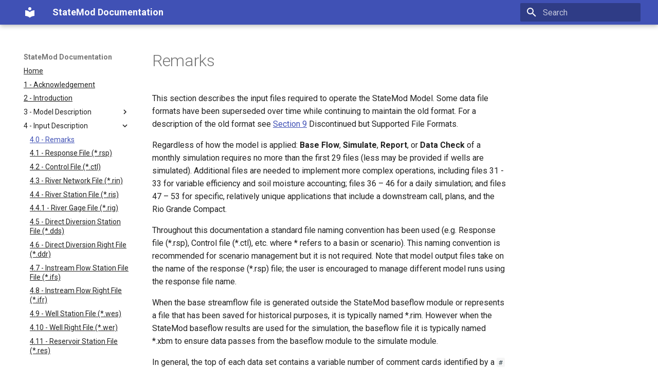

--- FILE ---
content_type: text/html
request_url: https://opencdss.state.co.us/statemod/latest/doc-user/InputDescription/40/
body_size: 70951
content:

<!doctype html>
<html lang="en" class="no-js">
  <head>
    
      <meta charset="utf-8">
      <meta name="viewport" content="width=device-width,initial-scale=1">
      
        <meta name="description" content="StateMod Documentation">
      
      
        <meta name="author" content="Colorado Department of Natural Resources">
      
      
      
        <link rel="prev" href="../../ModelDescription/39/">
      
      
        <link rel="next" href="../41/">
      
      <link rel="icon" href="../../images/DWR_icon.gif">
      <meta name="generator" content="mkdocs-1.4.2, mkdocs-material-9.1.6">
    
    
      
        <title>4.0 - Remarks - StateMod Documentation</title>
      
    
    
      <link rel="stylesheet" href="../../assets/stylesheets/main.ded33207.min.css">
      
        
        <link rel="stylesheet" href="../../assets/stylesheets/palette.a0c5b2b5.min.css">
      
      

    
    
    
      
        
        
        <link rel="preconnect" href="https://fonts.gstatic.com" crossorigin>
        <link rel="stylesheet" href="https://fonts.googleapis.com/css?family=Roboto:300,300i,400,400i,700,700i%7CRoboto+Mono:400,400i,700,700i&display=fallback">
        <style>:root{--md-text-font:"Roboto";--md-code-font:"Roboto Mono"}</style>
      
    
    
      <link rel="stylesheet" href="../../css/extra-material-theme.css">
    
    <script>__md_scope=new URL("../..",location),__md_hash=e=>[...e].reduce((e,_)=>(e<<5)-e+_.charCodeAt(0),0),__md_get=(e,_=localStorage,t=__md_scope)=>JSON.parse(_.getItem(t.pathname+"."+e)),__md_set=(e,_,t=localStorage,a=__md_scope)=>{try{t.setItem(a.pathname+"."+e,JSON.stringify(_))}catch(e){}}</script>
    
      
  


  
  


  <script id="__analytics">function __md_analytics(){function n(){dataLayer.push(arguments)}window.dataLayer=window.dataLayer||[],n("js",new Date),n("config","G-PTJLXFDPDL"),document.addEventListener("DOMContentLoaded",function(){document.forms.search&&document.forms.search.query.addEventListener("blur",function(){this.value&&n("event","search",{search_term:this.value})}),document$.subscribe(function(){var a=document.forms.feedback;if(void 0!==a)for(var e of a.querySelectorAll("[type=submit]"))e.addEventListener("click",function(e){e.preventDefault();var t=document.location.pathname,e=this.getAttribute("data-md-value");n("event","feedback",{page:t,data:e}),a.firstElementChild.disabled=!0;e=a.querySelector(".md-feedback__note [data-md-value='"+e+"']");e&&(e.hidden=!1)}),a.hidden=!1}),location$.subscribe(function(e){n("config","G-PTJLXFDPDL",{page_path:e.pathname})})});var e=document.createElement("script");e.async=!0,e.src="https://www.googletagmanager.com/gtag/js?id=G-PTJLXFDPDL",document.getElementById("__analytics").insertAdjacentElement("afterEnd",e)}</script>

  
    <script>"undefined"!=typeof __md_analytics&&__md_analytics()</script>
  

    
    
    
  </head>
  
  
    
    
    
    
    
    <body dir="ltr" data-md-color-scheme="default" data-md-color-primary="" data-md-color-accent="">
  
    
    
    <input class="md-toggle" data-md-toggle="drawer" type="checkbox" id="__drawer" autocomplete="off">
    <input class="md-toggle" data-md-toggle="search" type="checkbox" id="__search" autocomplete="off">
    <label class="md-overlay" for="__drawer"></label>
    <div data-md-component="skip">
      
        
        <a href="#remarks" class="md-skip">
          Skip to content
        </a>
      
    </div>
    <div data-md-component="announce">
      
    </div>
    
    
      

  

<header class="md-header md-header--shadow" data-md-component="header">
  <nav class="md-header__inner md-grid" aria-label="Header">
    <a href="../.." title="StateMod Documentation" class="md-header__button md-logo" aria-label="StateMod Documentation" data-md-component="logo">
      
  
  <svg xmlns="http://www.w3.org/2000/svg" viewBox="0 0 24 24"><path d="M12 8a3 3 0 0 0 3-3 3 3 0 0 0-3-3 3 3 0 0 0-3 3 3 3 0 0 0 3 3m0 3.54C9.64 9.35 6.5 8 3 8v11c3.5 0 6.64 1.35 9 3.54 2.36-2.19 5.5-3.54 9-3.54V8c-3.5 0-6.64 1.35-9 3.54Z"/></svg>

    </a>
    <label class="md-header__button md-icon" for="__drawer">
      <svg xmlns="http://www.w3.org/2000/svg" viewBox="0 0 24 24"><path d="M3 6h18v2H3V6m0 5h18v2H3v-2m0 5h18v2H3v-2Z"/></svg>
    </label>
    <div class="md-header__title" data-md-component="header-title">
      <div class="md-header__ellipsis">
        <div class="md-header__topic">
          <span class="md-ellipsis">
            StateMod Documentation
          </span>
        </div>
        <div class="md-header__topic" data-md-component="header-topic">
          <span class="md-ellipsis">
            
              4.0 - Remarks
            
          </span>
        </div>
      </div>
    </div>
    
    
    
      <label class="md-header__button md-icon" for="__search">
        <svg xmlns="http://www.w3.org/2000/svg" viewBox="0 0 24 24"><path d="M9.5 3A6.5 6.5 0 0 1 16 9.5c0 1.61-.59 3.09-1.56 4.23l.27.27h.79l5 5-1.5 1.5-5-5v-.79l-.27-.27A6.516 6.516 0 0 1 9.5 16 6.5 6.5 0 0 1 3 9.5 6.5 6.5 0 0 1 9.5 3m0 2C7 5 5 7 5 9.5S7 14 9.5 14 14 12 14 9.5 12 5 9.5 5Z"/></svg>
      </label>
      <div class="md-search" data-md-component="search" role="dialog">
  <label class="md-search__overlay" for="__search"></label>
  <div class="md-search__inner" role="search">
    <form class="md-search__form" name="search">
      <input type="text" class="md-search__input" name="query" aria-label="Search" placeholder="Search" autocapitalize="off" autocorrect="off" autocomplete="off" spellcheck="false" data-md-component="search-query" required>
      <label class="md-search__icon md-icon" for="__search">
        <svg xmlns="http://www.w3.org/2000/svg" viewBox="0 0 24 24"><path d="M9.5 3A6.5 6.5 0 0 1 16 9.5c0 1.61-.59 3.09-1.56 4.23l.27.27h.79l5 5-1.5 1.5-5-5v-.79l-.27-.27A6.516 6.516 0 0 1 9.5 16 6.5 6.5 0 0 1 3 9.5 6.5 6.5 0 0 1 9.5 3m0 2C7 5 5 7 5 9.5S7 14 9.5 14 14 12 14 9.5 12 5 9.5 5Z"/></svg>
        <svg xmlns="http://www.w3.org/2000/svg" viewBox="0 0 24 24"><path d="M20 11v2H8l5.5 5.5-1.42 1.42L4.16 12l7.92-7.92L13.5 5.5 8 11h12Z"/></svg>
      </label>
      <nav class="md-search__options" aria-label="Search">
        
        <button type="reset" class="md-search__icon md-icon" title="Clear" aria-label="Clear" tabindex="-1">
          <svg xmlns="http://www.w3.org/2000/svg" viewBox="0 0 24 24"><path d="M19 6.41 17.59 5 12 10.59 6.41 5 5 6.41 10.59 12 5 17.59 6.41 19 12 13.41 17.59 19 19 17.59 13.41 12 19 6.41Z"/></svg>
        </button>
      </nav>
      
    </form>
    <div class="md-search__output">
      <div class="md-search__scrollwrap" data-md-scrollfix>
        <div class="md-search-result" data-md-component="search-result">
          <div class="md-search-result__meta">
            Initializing search
          </div>
          <ol class="md-search-result__list" role="presentation"></ol>
        </div>
      </div>
    </div>
  </div>
</div>
    
    
  </nav>
  
</header>
    
    <div class="md-container" data-md-component="container">
      
      
        
          
        
      
      <main class="md-main" data-md-component="main">
        <div class="md-main__inner md-grid">
          
            
              
              <div class="md-sidebar md-sidebar--primary" data-md-component="sidebar" data-md-type="navigation" >
                <div class="md-sidebar__scrollwrap">
                  <div class="md-sidebar__inner">
                    


<nav class="md-nav md-nav--primary" aria-label="Navigation" data-md-level="0">
  <label class="md-nav__title" for="__drawer">
    <a href="../.." title="StateMod Documentation" class="md-nav__button md-logo" aria-label="StateMod Documentation" data-md-component="logo">
      
  
  <svg xmlns="http://www.w3.org/2000/svg" viewBox="0 0 24 24"><path d="M12 8a3 3 0 0 0 3-3 3 3 0 0 0-3-3 3 3 0 0 0-3 3 3 3 0 0 0 3 3m0 3.54C9.64 9.35 6.5 8 3 8v11c3.5 0 6.64 1.35 9 3.54 2.36-2.19 5.5-3.54 9-3.54V8c-3.5 0-6.64 1.35-9 3.54Z"/></svg>

    </a>
    StateMod Documentation
  </label>
  
  <ul class="md-nav__list" data-md-scrollfix>
    
      
      
      

  
  
  
    <li class="md-nav__item">
      <a href="../.." class="md-nav__link">
        Home
      </a>
    </li>
  

    
      
      
      

  
  
  
    <li class="md-nav__item">
      <a href="../../Acknowledgement/1/" class="md-nav__link">
        1 - Acknowledgement
      </a>
    </li>
  

    
      
      
      

  
  
  
    <li class="md-nav__item">
      <a href="../../Introduction/2/" class="md-nav__link">
        2 - Introduction
      </a>
    </li>
  

    
      
      
      

  
  
  
    
    <li class="md-nav__item md-nav__item--nested">
      
      
      
      
      <input class="md-nav__toggle md-toggle " type="checkbox" id="__nav_4" >
      
      
      
        <label class="md-nav__link" for="__nav_4" id="__nav_4_label" tabindex="0">
          3 - Model Description
          <span class="md-nav__icon md-icon"></span>
        </label>
      
      <nav class="md-nav" data-md-level="1" aria-labelledby="__nav_4_label" aria-expanded="false">
        <label class="md-nav__title" for="__nav_4">
          <span class="md-nav__icon md-icon"></span>
          3 - Model Description
        </label>
        <ul class="md-nav__list" data-md-scrollfix>
          
            
              
  
  
  
    <li class="md-nav__item">
      <a href="../../ModelDescription/31/" class="md-nav__link">
        3.1 - Stream Flow Allocation
      </a>
    </li>
  

            
          
            
              
  
  
  
    <li class="md-nav__item">
      <a href="../../ModelDescription/32/" class="md-nav__link">
        3.2 - System Operation
      </a>
    </li>
  

            
          
            
              
  
  
  
    <li class="md-nav__item">
      <a href="../../ModelDescription/33/" class="md-nav__link">
        3.3 - Model Application
      </a>
    </li>
  

            
          
            
              
  
  
  
    <li class="md-nav__item">
      <a href="../../ModelDescription/34/" class="md-nav__link">
        3.4 - Daily Operations
      </a>
    </li>
  

            
          
            
              
  
  
  
    <li class="md-nav__item">
      <a href="../../ModelDescription/35/" class="md-nav__link">
        3.5 - Variable Efficiency
      </a>
    </li>
  

            
          
            
              
  
  
  
    <li class="md-nav__item">
      <a href="../../ModelDescription/36/" class="md-nav__link">
        3.6 - Demands
      </a>
    </li>
  

            
          
            
              
  
  
  
    <li class="md-nav__item">
      <a href="../../ModelDescription/37/" class="md-nav__link">
        3.7 - Soil Moisture Accounting
      </a>
    </li>
  

            
          
            
              
  
  
  
    <li class="md-nav__item">
      <a href="../../ModelDescription/38/" class="md-nav__link">
        3.8 - Wells
      </a>
    </li>
  

            
          
            
              
  
  
  
    <li class="md-nav__item">
      <a href="../../ModelDescription/39/" class="md-nav__link">
        3.9 - Plans
      </a>
    </li>
  

            
          
        </ul>
      </nav>
    </li>
  

    
      
      
      

  
  
    
  
  
    
    <li class="md-nav__item md-nav__item--active md-nav__item--nested">
      
      
      
      
      <input class="md-nav__toggle md-toggle " type="checkbox" id="__nav_5" checked>
      
      
      
        <label class="md-nav__link" for="__nav_5" id="__nav_5_label" tabindex="0">
          4 - Input Description
          <span class="md-nav__icon md-icon"></span>
        </label>
      
      <nav class="md-nav" data-md-level="1" aria-labelledby="__nav_5_label" aria-expanded="true">
        <label class="md-nav__title" for="__nav_5">
          <span class="md-nav__icon md-icon"></span>
          4 - Input Description
        </label>
        <ul class="md-nav__list" data-md-scrollfix>
          
            
              
  
  
    
  
  
    <li class="md-nav__item md-nav__item--active">
      
      <input class="md-nav__toggle md-toggle" type="checkbox" id="__toc">
      
      
        
      
      
      <a href="./" class="md-nav__link md-nav__link--active">
        4.0 - Remarks
      </a>
      
    </li>
  

            
          
            
              
  
  
  
    <li class="md-nav__item">
      <a href="../41/" class="md-nav__link">
        4.1 - Response File (*.rsp)
      </a>
    </li>
  

            
          
            
              
  
  
  
    <li class="md-nav__item">
      <a href="../42/" class="md-nav__link">
        4.2 - Control File (*.ctl)
      </a>
    </li>
  

            
          
            
              
  
  
  
    <li class="md-nav__item">
      <a href="../43/" class="md-nav__link">
        4.3 - River Network File (*.rin)
      </a>
    </li>
  

            
          
            
              
  
  
  
    <li class="md-nav__item">
      <a href="../44/" class="md-nav__link">
        4.4 - River Station File (*.ris)
      </a>
    </li>
  

            
          
            
              
  
  
  
    <li class="md-nav__item">
      <a href="../44_1/" class="md-nav__link">
        4.4.1 - River Gage File (*.rig)
      </a>
    </li>
  

            
          
            
              
  
  
  
    <li class="md-nav__item">
      <a href="../45/" class="md-nav__link">
        4.5 - Direct Diversion Station File (*.dds)
      </a>
    </li>
  

            
          
            
              
  
  
  
    <li class="md-nav__item">
      <a href="../46/" class="md-nav__link">
        4.6 - Direct Diversion Right File (*.ddr)
      </a>
    </li>
  

            
          
            
              
  
  
  
    <li class="md-nav__item">
      <a href="../47/" class="md-nav__link">
        4.7 - Instream Flow Station File File (*.ifs)
      </a>
    </li>
  

            
          
            
              
  
  
  
    <li class="md-nav__item">
      <a href="../48/" class="md-nav__link">
        4.8 - Instream Flow Right File (*.ifr)
      </a>
    </li>
  

            
          
            
              
  
  
  
    <li class="md-nav__item">
      <a href="../49/" class="md-nav__link">
        4.9 - Well Station File (*.wes)
      </a>
    </li>
  

            
          
            
              
  
  
  
    <li class="md-nav__item">
      <a href="../410/" class="md-nav__link">
        4.10 - Well Right File (*.wer)
      </a>
    </li>
  

            
          
            
              
  
  
  
    <li class="md-nav__item">
      <a href="../411/" class="md-nav__link">
        4.11 - Reservoir Station File (*.res)
      </a>
    </li>
  

            
          
            
              
  
  
  
    <li class="md-nav__item">
      <a href="../412/" class="md-nav__link">
        4.12 - Reservoir Right File (*.rer)
      </a>
    </li>
  

            
          
            
              
  
  
  
    <li class="md-nav__item">
      <a href="../413/" class="md-nav__link">
        4.13 - Operational File (*.opr)
      </a>
    </li>
  

            
          
            
              
  
  
  
    <li class="md-nav__item">
      <a href="../4131/" class="md-nav__link">
        4.13.1 - Reservoir to Instream Flow
      </a>
    </li>
  

            
          
            
              
  
  
  
    <li class="md-nav__item">
      <a href="../4132/" class="md-nav__link">
        4.13.2 - Reservoir to a Direct Flow or Reservoir or Carrier
      </a>
    </li>
  

            
          
            
              
  
  
  
    <li class="md-nav__item">
      <a href="../4133/" class="md-nav__link">
        4.13.3 - Reservoir to a Carrier
      </a>
    </li>
  

            
          
            
              
  
  
  
    <li class="md-nav__item">
      <a href="../4134/" class="md-nav__link">
        4.13.4 Reservoir Exchange to a Direct Flow
      </a>
    </li>
  

            
          
            
              
  
  
  
    <li class="md-nav__item">
      <a href="../4135/" class="md-nav__link">
        4.13.5 Reservoir Exchange to Storage
      </a>
    </li>
  

            
          
            
              
  
  
  
    <li class="md-nav__item">
      <a href="../4136/" class="md-nav__link">
        4.13.6 Paper Exchange Between Reservoir Accounts (Bookover)
      </a>
    </li>
  

            
          
            
              
  
  
  
    <li class="md-nav__item">
      <a href="../4137/" class="md-nav__link">
        4.13.7 Reservoir to a Carrier by Exchange
      </a>
    </li>
  

            
          
            
              
  
  
  
    <li class="md-nav__item">
      <a href="../4138/" class="md-nav__link">
        4.13.8 Out-of-Priority Bookover
      </a>
    </li>
  

            
          
            
              
  
  
  
    <li class="md-nav__item">
      <a href="../4139/" class="md-nav__link">
        4.13.9 Release for Target Contents
      </a>
    </li>
  

            
          
            
              
  
  
  
    <li class="md-nav__item">
      <a href="../41310/" class="md-nav__link">
        4.13.10 General Reservoir Replacement
      </a>
    </li>
  

            
          
            
              
  
  
  
    <li class="md-nav__item">
      <a href="../41311/" class="md-nav__link">
        4.13.11 Carrier Right to a Ditch or Reservoir
      </a>
    </li>
  

            
          
            
              
  
  
  
    <li class="md-nav__item">
      <a href="../41312/" class="md-nav__link">
        4.13.12 Reoperate Water Rights
      </a>
    </li>
  

            
          
            
              
  
  
  
    <li class="md-nav__item">
      <a href="../41313/" class="md-nav__link">
        4.13.13 La Plata Compact (Index flow)
      </a>
    </li>
  

            
          
            
              
  
  
  
    <li class="md-nav__item">
      <a href="../41314/" class="md-nav__link">
        4.13.14 Carrier with Constrained Demand
      </a>
    </li>
  

            
          
            
              
  
  
  
    <li class="md-nav__item">
      <a href="../41315/" class="md-nav__link">
        4.13.15 Interruptible Supply
      </a>
    </li>
  

            
          
            
              
  
  
  
    <li class="md-nav__item">
      <a href="../41316/" class="md-nav__link">
        4.13.16 Direct Flow Storage
      </a>
    </li>
  

            
          
            
              
  
  
  
    <li class="md-nav__item">
      <a href="../41317/" class="md-nav__link">
        4.13.17 Rio Grande Compact - Rio Grande
      </a>
    </li>
  

            
          
            
              
  
  
  
    <li class="md-nav__item">
      <a href="../41318/" class="md-nav__link">
        4.13.18 Rio Grande Compact - Conejos River
      </a>
    </li>
  

            
          
            
              
  
  
  
    <li class="md-nav__item">
      <a href="../41319/" class="md-nav__link">
        4.13.19 Split Channel Operations
      </a>
    </li>
  

            
          
            
              
  
  
  
    <li class="md-nav__item">
      <a href="../41320/" class="md-nav__link">
        4.13.20 San Juan Reservoir RIP Operation
      </a>
    </li>
  

            
          
            
              
  
  
  
    <li class="md-nav__item">
      <a href="../41321/" class="md-nav__link">
        4.13.21 Wells with Sprinkler Use
      </a>
    </li>
  

            
          
            
              
  
  
  
    <li class="md-nav__item">
      <a href="../41322/" class="md-nav__link">
        4.13.22 Soil Moisture Use
      </a>
    </li>
  

            
          
            
              
  
  
  
    <li class="md-nav__item">
      <a href="../41323/" class="md-nav__link">
        4.13.23 Downstream Call
      </a>
    </li>
  

            
          
            
              
  
  
  
    <li class="md-nav__item">
      <a href="../41324/" class="md-nav__link">
        4.13.24 Direct Flow Exchange
      </a>
    </li>
  

            
          
            
              
  
  
  
    <li class="md-nav__item">
      <a href="../41325/" class="md-nav__link">
        4.13.25 Direct Flow Bypass
      </a>
    </li>
  

            
          
            
              
  
  
  
    <li class="md-nav__item">
      <a href="../41326/" class="md-nav__link">
        4.13.26 Changed Water Right
      </a>
    </li>
  

            
          
            
              
  
  
  
    <li class="md-nav__item">
      <a href="../41327/" class="md-nav__link">
        4.13.27 Plan or Reservoir Use Direct
      </a>
    </li>
  

            
          
            
              
  
  
  
    <li class="md-nav__item">
      <a href="../41328/" class="md-nav__link">
        4.13.28 Plan or Reservoir Use by Exchange
      </a>
    </li>
  

            
          
            
              
  
  
  
    <li class="md-nav__item">
      <a href="../41329/" class="md-nav__link">
        4.13.29 Plan Spill
      </a>
    </li>
  

            
          
            
              
  
  
  
    <li class="md-nav__item">
      <a href="../41330/" class="md-nav__link">
        4.13.30 Reservoir Rediversion
      </a>
    </li>
  

            
          
            
              
  
  
  
    <li class="md-nav__item">
      <a href="../41331/" class="md-nav__link">
        4.13.31 Carrier to a Ditch or Reservoir with Reuse
      </a>
    </li>
  

            
          
            
              
  
  
  
    <li class="md-nav__item">
      <a href="../41332/" class="md-nav__link">
        4.13.32 Reuse Plan to a User Direct
      </a>
    </li>
  

            
          
            
              
  
  
  
    <li class="md-nav__item">
      <a href="../41333/" class="md-nav__link">
        4.13.33 Reuse Plan to a User by Exchange
      </a>
    </li>
  

            
          
            
              
  
  
  
    <li class="md-nav__item">
      <a href="../41334/" class="md-nav__link">
        4.13.34 Bookover with Reuse
      </a>
    </li>
  

            
          
            
              
  
  
  
    <li class="md-nav__item">
      <a href="../41335/" class="md-nav__link">
        4.13.35 Import to a Plan
      </a>
    </li>
  

            
          
            
              
  
  
  
    <li class="md-nav__item">
      <a href="../41336/" class="md-nav__link">
        4.13.36 Seasonal (Daily) Water Right
      </a>
    </li>
  

            
          
            
              
  
  
  
    <li class="md-nav__item">
      <a href="../41337/" class="md-nav__link">
        4.13.37 Augmentation Well
      </a>
    </li>
  

            
          
            
              
  
  
  
    <li class="md-nav__item">
      <a href="../41338/" class="md-nav__link">
        4.13.38 Out-of-Priority Diversion
      </a>
    </li>
  

            
          
            
              
  
  
  
    <li class="md-nav__item">
      <a href="../41339/" class="md-nav__link">
        4.13.39 Alternate Point Diversion
      </a>
    </li>
  

            
          
            
              
  
  
  
    <li class="md-nav__item">
      <a href="../41340/" class="md-nav__link">
        4.13.40 South Platte Compact
      </a>
    </li>
  

            
          
            
              
  
  
  
    <li class="md-nav__item">
      <a href="../41341/" class="md-nav__link">
        4.13.41 Storage with Special Limits
      </a>
    </li>
  

            
          
            
              
  
  
  
    <li class="md-nav__item">
      <a href="../41342/" class="md-nav__link">
        4.13.42 Plan Reset
      </a>
    </li>
  

            
          
            
              
  
  
  
    <li class="md-nav__item">
      <a href="../41343/" class="md-nav__link">
        4.13.43 In-Priority Supply
      </a>
    </li>
  

            
          
            
              
  
  
  
    <li class="md-nav__item">
      <a href="../41344/" class="md-nav__link">
        4.13.44 Recharge Well
      </a>
    </li>
  

            
          
            
              
  
  
  
    <li class="md-nav__item">
      <a href="../41345/" class="md-nav__link">
        4.13.45 Carrier with Transit Loss
      </a>
    </li>
  

            
          
            
              
  
  
  
    <li class="md-nav__item">
      <a href="../41346/" class="md-nav__link">
        4.13.46 Multiple Ownership
      </a>
    </li>
  

            
          
            
              
  
  
  
    <li class="md-nav__item">
      <a href="../41347/" class="md-nav__link">
        4.13.47 Accounting Plan Limits
      </a>
    </li>
  

            
          
            
              
  
  
  
    <li class="md-nav__item">
      <a href="../41348/" class="md-nav__link">
        4.13.48 Plan or Reservoir Reuse to a Plan - Direct
      </a>
    </li>
  

            
          
            
              
  
  
  
    <li class="md-nav__item">
      <a href="../41349/" class="md-nav__link">
        4.13.49 Plan or Reservoir Reuse to a Plan – Exchange
      </a>
    </li>
  

            
          
            
              
  
  
  
    <li class="md-nav__item">
      <a href="../41350/" class="md-nav__link">
        4.13.50 South Platte Compact Storage
      </a>
    </li>
  

            
          
            
              
  
  
  
    <li class="md-nav__item">
      <a href="../41351/" class="md-nav__link">
        4.13.51 Operating Rule Examples
      </a>
    </li>
  

            
          
            
              
  
  
  
    <li class="md-nav__item">
      <a href="../414/" class="md-nav__link">
        4.14 Precipitation Data File (*.pra or *.prm)
      </a>
    </li>
  

            
          
            
              
  
  
  
    <li class="md-nav__item">
      <a href="../415/" class="md-nav__link">
        4.15 Evaporation Data File (*.eva or *.evm)
      </a>
    </li>
  

            
          
            
              
  
  
  
    <li class="md-nav__item">
      <a href="../416/" class="md-nav__link">
        4.16 Stream Flow File - Monthly (*.rim)
      </a>
    </li>
  

            
          
            
              
  
  
  
    <li class="md-nav__item">
      <a href="../417/" class="md-nav__link">
        4.17 Direct Flow Demand File - Monthly (*.ddm)
      </a>
    </li>
  

            
          
            
              
  
  
  
    <li class="md-nav__item">
      <a href="../418/" class="md-nav__link">
        4.18 Direct Flow Demand File - Annual (*.dda)
      </a>
    </li>
  

            
          
            
              
  
  
  
    <li class="md-nav__item">
      <a href="../419/" class="md-nav__link">
        4.19 Direct Flow Overwrite File - Monthly (*.ddo)
      </a>
    </li>
  

            
          
            
              
  
  
  
    <li class="md-nav__item">
      <a href="../420/" class="md-nav__link">
        4.20 Instream Flow Demand File - Monthly (*.ifm)
      </a>
    </li>
  

            
          
            
              
  
  
  
    <li class="md-nav__item">
      <a href="../421/" class="md-nav__link">
        4.21 Instream Flow Demand File - Annual (*.ifa)
      </a>
    </li>
  

            
          
            
              
  
  
  
    <li class="md-nav__item">
      <a href="../422/" class="md-nav__link">
        4.22 Well Demand - Monthly (*.wem)
      </a>
    </li>
  

            
          
            
              
  
  
  
    <li class="md-nav__item">
      <a href="../423/" class="md-nav__link">
        4.23 Delay Table File - Monthly (*.urm/*.dly)
      </a>
    </li>
  

            
          
            
              
  
  
  
    <li class="md-nav__item">
      <a href="../424/" class="md-nav__link">
        4.24 Reservoir Target Content File – Annual (*.tar)
      </a>
    </li>
  

            
          
            
              
  
  
  
    <li class="md-nav__item">
      <a href="../425/" class="md-nav__link">
        4.25 Historic Reservoir Content File - Monthly (*.eom)
      </a>
    </li>
  

            
          
            
              
  
  
  
    <li class="md-nav__item">
      <a href="../426/" class="md-nav__link">
        4.26 Base Flow File (*.rib)
      </a>
    </li>
  

            
          
            
              
  
  
  
    <li class="md-nav__item">
      <a href="../427/" class="md-nav__link">
        4.27 Historic Streamflow File - Monthly (*.rih)
      </a>
    </li>
  

            
          
            
              
  
  
  
    <li class="md-nav__item">
      <a href="../428/" class="md-nav__link">
        4.28 Historic Diversion File - Monthly (*.ddh)
      </a>
    </li>
  

            
          
            
              
  
  
  
    <li class="md-nav__item">
      <a href="../429/" class="md-nav__link">
        4.29 Historic Well Pumping File - Monthly (*.weh)
      </a>
    </li>
  

            
          
            
              
  
  
  
    <li class="md-nav__item">
      <a href="../430/" class="md-nav__link">
        4.30 San Juan Recovery Plan Sediment File (*.sjr)
      </a>
    </li>
  

            
          
            
              
  
  
  
    <li class="md-nav__item">
      <a href="../431/" class="md-nav__link">
        4.31 Irrigation Parameter Yearly Data File - Annual (*.ipy)
      </a>
    </li>
  

            
          
            
              
  
  
  
    <li class="md-nav__item">
      <a href="../432/" class="md-nav__link">
        4.32 Consumptive Water Requirement File - Monthly (*.ddc)
      </a>
    </li>
  

            
          
            
              
  
  
  
    <li class="md-nav__item">
      <a href="../433/" class="md-nav__link">
        4.33 Soil Moisture (StateCU Structure) File (*.str)
      </a>
    </li>
  

            
          
            
              
  
  
  
    <li class="md-nav__item">
      <a href="../434/" class="md-nav__link">
        4.34 Geographic Information File (*.gis)
      </a>
    </li>
  

            
          
            
              
  
  
  
    <li class="md-nav__item">
      <a href="../435/" class="md-nav__link">
        4.35 Output Request File (*.out)
      </a>
    </li>
  

            
          
            
              
  
  
  
    <li class="md-nav__item">
      <a href="../436/" class="md-nav__link">
        4.36 Streamflow File - Daily (*.rid)
      </a>
    </li>
  

            
          
            
              
  
  
  
    <li class="md-nav__item">
      <a href="../437/" class="md-nav__link">
        4.37 Direct Flow Demand File - Daily (*.ddd)
      </a>
    </li>
  

            
          
            
              
  
  
  
    <li class="md-nav__item">
      <a href="../438/" class="md-nav__link">
        4.38 Instream Flow Demand File - Daily (*.ifd)
      </a>
    </li>
  

            
          
            
              
  
  
  
    <li class="md-nav__item">
      <a href="../439/" class="md-nav__link">
        4.39 Well Demand File - Daily (*.wed)
      </a>
    </li>
  

            
          
            
              
  
  
  
    <li class="md-nav__item">
      <a href="../440/" class="md-nav__link">
        4.40 Reservoir Target Content File - Daily (*.tad)
      </a>
    </li>
  

            
          
            
              
  
  
  
    <li class="md-nav__item">
      <a href="../441/" class="md-nav__link">
        4.41 Irrigation Water Requirement File - Daily (*.ddx)
      </a>
    </li>
  

            
          
            
              
  
  
  
    <li class="md-nav__item">
      <a href="../442/" class="md-nav__link">
        4.42 Delay Table File - Daily (*.urd/*.dld)
      </a>
    </li>
  

            
          
            
              
  
  
  
    <li class="md-nav__item">
      <a href="../443/" class="md-nav__link">
        4.43 Historic Streamflow File - Daily (*.riy)
      </a>
    </li>
  

            
          
            
              
  
  
  
    <li class="md-nav__item">
      <a href="../444/" class="md-nav__link">
        4.44 Historic Diversion File - Daily (*.ddy)
      </a>
    </li>
  

            
          
            
              
  
  
  
    <li class="md-nav__item">
      <a href="../445/" class="md-nav__link">
        4.45 Historic Well Pumping File - Daily (*.wey)
      </a>
    </li>
  

            
          
            
              
  
  
  
    <li class="md-nav__item">
      <a href="../446/" class="md-nav__link">
        4.46 Historic Reservoir Content File - Daily (*.eoy)
      </a>
    </li>
  

            
          
            
              
  
  
  
    <li class="md-nav__item">
      <a href="../447/" class="md-nav__link">
        4.47 Downstream Call File (*.cal)
      </a>
    </li>
  

            
          
            
              
  
  
  
    <li class="md-nav__item">
      <a href="../448/" class="md-nav__link">
        4.48 Rio Grande Spill (*.xrg)
      </a>
    </li>
  

            
          
            
              
  
  
  
    <li class="md-nav__item">
      <a href="../449/" class="md-nav__link">
        4.49 Plan Data (*.pln)
      </a>
    </li>
  

            
          
            
              
  
  
  
    <li class="md-nav__item">
      <a href="../450/" class="md-nav__link">
        4.50 Augmentation Plan to Well Data (*.plw)
      </a>
    </li>
  

            
          
            
              
  
  
  
    <li class="md-nav__item">
      <a href="../451/" class="md-nav__link">
        4.51 Plan Return File (*.prf)
      </a>
    </li>
  

            
          
            
              
  
  
  
    <li class="md-nav__item">
      <a href="../452/" class="md-nav__link">
        4.52 Reservoir Return Flow File (*.rrf)
      </a>
    </li>
  

            
          
            
              
  
  
  
    <li class="md-nav__item">
      <a href="../453/" class="md-nav__link">
        4.53 Reach Data File (*.rch)
      </a>
    </li>
  

            
          
            
              
  
  
  
    <li class="md-nav__item">
      <a href="../454/" class="md-nav__link">
        4.54 Plan to Reservoir Recharge Data (*.plr)
      </a>
    </li>
  

            
          
        </ul>
      </nav>
    </li>
  

    
      
      
      

  
  
  
    
    <li class="md-nav__item md-nav__item--nested">
      
      
      
      
      <input class="md-nav__toggle md-toggle " type="checkbox" id="__nav_6" >
      
      
      
        <label class="md-nav__link" for="__nav_6" id="__nav_6_label" tabindex="0">
          5 - Output Description
          <span class="md-nav__icon md-icon"></span>
        </label>
      
      <nav class="md-nav" data-md-level="1" aria-labelledby="__nav_6_label" aria-expanded="false">
        <label class="md-nav__title" for="__nav_6">
          <span class="md-nav__icon md-icon"></span>
          5 - Output Description
        </label>
        <ul class="md-nav__list" data-md-scrollfix>
          
            
              
  
  
  
    <li class="md-nav__item">
      <a href="../../OutputDescription/50/" class="md-nav__link">
        5.0 - Remarks
      </a>
    </li>
  

            
          
            
              
  
  
  
    <li class="md-nav__item">
      <a href="../../OutputDescription/51/" class="md-nav__link">
        5.1 - Base Flow Module Output Files
      </a>
    </li>
  

            
          
            
              
  
  
  
    <li class="md-nav__item">
      <a href="../../OutputDescription/511/" class="md-nav__link">
        5.1.1 - Base Flow Information File (*.xbi)
      </a>
    </li>
  

            
          
            
              
  
  
  
    <li class="md-nav__item">
      <a href="../../OutputDescription/512/" class="md-nav__link">
        5.1.2 - Gaged Base Flow Estimate File (*.xbg)
      </a>
    </li>
  

            
          
            
              
  
  
  
    <li class="md-nav__item">
      <a href="../../OutputDescription/513/" class="md-nav__link">
        5.1.3 - Other Base Flow Files (*.xbm)
      </a>
    </li>
  

            
          
            
              
  
  
  
    <li class="md-nav__item">
      <a href="../../OutputDescription/52/" class="md-nav__link">
        5.2 - Simulate Module Output Files
      </a>
    </li>
  

            
          
            
              
  
  
  
    <li class="md-nav__item">
      <a href="../../OutputDescription/521/" class="md-nav__link">
        5.2.1 - Stream Summary File (*.xdd)
      </a>
    </li>
  

            
          
            
              
  
  
  
    <li class="md-nav__item">
      <a href="../../OutputDescription/522/" class="md-nav__link">
        5.2.2 - Reservoir Summary File (*.xre)
      </a>
    </li>
  

            
          
            
              
  
  
  
    <li class="md-nav__item">
      <a href="../../OutputDescription/523/" class="md-nav__link">
        5.2.3 - Well Summary File (*.xwe)
      </a>
    </li>
  

            
          
            
              
  
  
  
    <li class="md-nav__item">
      <a href="../../OutputDescription/524/" class="md-nav__link">
        5.2.4 - Structure Summary File (*.xss)
      </a>
    </li>
  

            
          
            
              
  
  
  
    <li class="md-nav__item">
      <a href="../../OutputDescription/525/" class="md-nav__link">
        5.2.5 - Operation Summary File (*.xop)
      </a>
    </li>
  

            
          
            
              
  
  
  
    <li class="md-nav__item">
      <a href="../../OutputDescription/526/" class="md-nav__link">
        5.2.6 - Log File (*.log)
      </a>
    </li>
  

            
          
            
              
  
  
  
    <li class="md-nav__item">
      <a href="../../OutputDescription/527/" class="md-nav__link">
        5.2.7 - Check File (*.chk)
      </a>
    </li>
  

            
          
            
              
  
  
  
    <li class="md-nav__item">
      <a href="../../OutputDescription/528/" class="md-nav__link">
        5.2.8 - Replacement Reservoir File (*.xrp)
      </a>
    </li>
  

            
          
            
              
  
  
  
    <li class="md-nav__item">
      <a href="../../OutputDescription/529/" class="md-nav__link">
        5.2.9 - Plan Summary File (*.xpl)
      </a>
    </li>
  

            
          
            
              
  
  
  
    <li class="md-nav__item">
      <a href="../../OutputDescription/5291/" class="md-nav__link">
        5.2.9.1 - Term and Condition Plan (type 1)
      </a>
    </li>
  

            
          
            
              
  
  
  
    <li class="md-nav__item">
      <a href="../../OutputDescription/5292/" class="md-nav__link">
        5.2.9.2 - Well Augmentation Plan (type 2 and 10)
      </a>
    </li>
  

            
          
            
              
  
  
  
    <li class="md-nav__item">
      <a href="../../OutputDescription/5293/" class="md-nav__link">
        5.2.9.3 - Reservoir Reuse Plan (type 3)
      </a>
    </li>
  

            
          
            
              
  
  
  
    <li class="md-nav__item">
      <a href="../../OutputDescription/5294/" class="md-nav__link">
        5.2.9.4 - Non Reservoir Reuse Plan (type 4)
      </a>
    </li>
  

            
          
            
              
  
  
  
    <li class="md-nav__item">
      <a href="../../OutputDescription/5295/" class="md-nav__link">
        5.2.9.5 - Out-of-Priority Plan (type 9)
      </a>
    </li>
  

            
          
            
              
  
  
  
    <li class="md-nav__item">
      <a href="../../OutputDescription/5296/" class="md-nav__link">
        5.2.9.6 - Accounting Plan (type 11)
      </a>
    </li>
  

            
          
            
              
  
  
  
    <li class="md-nav__item">
      <a href="../../OutputDescription/5297/" class="md-nav__link">
        5.2.9.7 - Release Limit Plan (type 12)
      </a>
    </li>
  

            
          
            
              
  
  
  
    <li class="md-nav__item">
      <a href="../../OutputDescription/5298/" class="md-nav__link">
        5.2.9.8 - Changed Water Right Plan (type 13)
      </a>
    </li>
  

            
          
            
              
  
  
  
    <li class="md-nav__item">
      <a href="../../OutputDescription/5210/" class="md-nav__link">
        5.2.10 - Other Simulation Files (*.xir), (*.xdy), (*.xry), (*.xwy), (*.xpl)
      </a>
    </li>
  

            
          
            
              
  
  
  
    <li class="md-nav__item">
      <a href="../../OutputDescription/53/" class="md-nav__link">
        5.3 - Report Module Output Files
      </a>
    </li>
  

            
          
            
              
  
  
  
    <li class="md-nav__item">
      <a href="../../OutputDescription/531/" class="md-nav__link">
        5.3.1 - Basin Water Balance (*.xwb)
      </a>
    </li>
  

            
          
            
              
  
  
  
    <li class="md-nav__item">
      <a href="../../OutputDescription/532/" class="md-nav__link">
        5.3.2 - Water Right Report (*.xwr)
      </a>
    </li>
  

            
          
            
              
  
  
  
    <li class="md-nav__item">
      <a href="../../OutputDescription/533/" class="md-nav__link">
        5.3.3 - Additional Output Reports
      </a>
    </li>
  

            
          
            
              
  
  
  
    <li class="md-nav__item">
      <a href="../../OutputDescription/54/" class="md-nav__link">
        5.4 - Data Check Output Files
      </a>
    </li>
  

            
          
            
              
  
  
  
    <li class="md-nav__item">
      <a href="../../OutputDescription/55/" class="md-nav__link">
        5.5 - Binary Output Files
      </a>
    </li>
  

            
          
            
              
  
  
  
    <li class="md-nav__item">
      <a href="../../OutputDescription/551/" class="md-nav__link">
        5.5.1 - Monthly Binary Direct Diversion File (*.b43)
      </a>
    </li>
  

            
          
            
              
  
  
  
    <li class="md-nav__item">
      <a href="../../OutputDescription/552/" class="md-nav__link">
        5.5.2 - Monthly Binary Reservoir File (*.b44)
      </a>
    </li>
  

            
          
            
              
  
  
  
    <li class="md-nav__item">
      <a href="../../OutputDescription/553/" class="md-nav__link">
        5.5.3 - Monthly Binary Well File (*.b42)
      </a>
    </li>
  

            
          
            
              
  
  
  
    <li class="md-nav__item">
      <a href="../../OutputDescription/554/" class="md-nav__link">
        5.5.4 - Daily Binary Direct Diversion File (*.b49)
      </a>
    </li>
  

            
          
            
              
  
  
  
    <li class="md-nav__item">
      <a href="../../OutputDescription/555/" class="md-nav__link">
        5.5.5 - Daily Binary Reservoir File (*.b50)
      </a>
    </li>
  

            
          
            
              
  
  
  
    <li class="md-nav__item">
      <a href="../../OutputDescription/556/" class="md-nav__link">
        5.5.6 - Daily Binary Well File (*.b65)
      </a>
    </li>
  

            
          
            
              
  
  
  
    <li class="md-nav__item">
      <a href="../../OutputDescription/56/" class="md-nav__link">
        5.6 - Additional Reporting Options
      </a>
    </li>
  

            
          
            
              
  
  
  
    <li class="md-nav__item">
      <a href="../../OutputDescription/561/" class="md-nav__link">
        5.6.1 - Reach Reporting
      </a>
    </li>
  

            
          
            
              
  
  
  
    <li class="md-nav__item">
      <a href="../../OutputDescription/562/" class="md-nav__link">
        5.6.2 - Detailed Call Data
      </a>
    </li>
  

            
          
            
              
  
  
  
    <li class="md-nav__item">
      <a href="../../OutputDescription/563/" class="md-nav__link">
        5.6.3 - Call (Control) Reporting
      </a>
    </li>
  

            
          
        </ul>
      </nav>
    </li>
  

    
      
      
      

  
  
  
    <li class="md-nav__item">
      <a href="../../ModelOperation/6/" class="md-nav__link">
        6 - Model Operation
      </a>
    </li>
  

    
      
      
      

  
  
  
    
    <li class="md-nav__item md-nav__item--nested">
      
      
      
      
      <input class="md-nav__toggle md-toggle " type="checkbox" id="__nav_8" >
      
      
      
        <label class="md-nav__link" for="__nav_8" id="__nav_8_label" tabindex="0">
          7 - Standard Modeling Procedures
          <span class="md-nav__icon md-icon"></span>
        </label>
      
      <nav class="md-nav" data-md-level="1" aria-labelledby="__nav_8_label" aria-expanded="false">
        <label class="md-nav__title" for="__nav_8">
          <span class="md-nav__icon md-icon"></span>
          7 - Standard Modeling Procedures
        </label>
        <ul class="md-nav__list" data-md-scrollfix>
          
            
              
  
  
  
    <li class="md-nav__item">
      <a href="../../StandardModelingProcedures/71/" class="md-nav__link">
        7.1 - Running the Model
      </a>
    </li>
  

            
          
            
              
  
  
  
    <li class="md-nav__item">
      <a href="../../StandardModelingProcedures/71_1/" class="md-nav__link">
        7.1.1 - Abnormal Model Termination
      </a>
    </li>
  

            
          
            
              
  
  
  
    <li class="md-nav__item">
      <a href="../../StandardModelingProcedures/72/" class="md-nav__link">
        7.2 - Creating Natural Flows at Gages and Ungaged Locations
      </a>
    </li>
  

            
          
            
              
  
  
  
    <li class="md-nav__item">
      <a href="../../StandardModelingProcedures/721/" class="md-nav__link">
        7.2.1 - Natural Flows with Recharge
      </a>
    </li>
  

            
          
            
              
  
  
  
    <li class="md-nav__item">
      <a href="../../StandardModelingProcedures/722/" class="md-nav__link">
        7.2.2 - How to Check for Natural Flow Issues
      </a>
    </li>
  

            
          
            
              
  
  
  
    <li class="md-nav__item">
      <a href="../../StandardModelingProcedures/73/" class="md-nav__link">
        7.3 - How to Simulate Soil Moisture Accounting and Variable Efficiency
      </a>
    </li>
  

            
          
            
              
  
  
  
    <li class="md-nav__item">
      <a href="../../StandardModelingProcedures/731/" class="md-nav__link">
        7.3.1 - Soil Moisture Implementation
      </a>
    </li>
  

            
          
            
              
  
  
  
    <li class="md-nav__item">
      <a href="../../StandardModelingProcedures/732/" class="md-nav__link">
        7.3.2 - Variable Efficiency
      </a>
    </li>
  

            
          
            
              
  
  
  
    <li class="md-nav__item">
      <a href="../../StandardModelingProcedures/74/" class="md-nav__link">
        7.4 - How to Add or Change Modeled Input Data
      </a>
    </li>
  

            
          
            
              
  
  
  
    <li class="md-nav__item">
      <a href="../../StandardModelingProcedures/741/" class="md-nav__link">
        7.4.1 - Change the Period of Record
      </a>
    </li>
  

            
          
            
              
  
  
  
    <li class="md-nav__item">
      <a href="../../StandardModelingProcedures/742/" class="md-nav__link">
        7.4.2 - Add a Diversion Structure
      </a>
    </li>
  

            
          
            
              
  
  
  
    <li class="md-nav__item">
      <a href="../../StandardModelingProcedures/743/" class="md-nav__link">
        7.4.3 - Add a Reservoir
      </a>
    </li>
  

            
          
            
              
  
  
  
    <li class="md-nav__item">
      <a href="../../StandardModelingProcedures/744/" class="md-nav__link">
        7.4.4 - Add an Instream Flow Reach
      </a>
    </li>
  

            
          
            
              
  
  
  
    <li class="md-nav__item">
      <a href="../../StandardModelingProcedures/745/" class="md-nav__link">
        7.4.5 - Add/Change a Water Right Priority or Amount
      </a>
    </li>
  

            
          
            
              
  
  
  
    <li class="md-nav__item">
      <a href="../../StandardModelingProcedures/746/" class="md-nav__link">
        7.4.6 - Add/Change a Demand
      </a>
    </li>
  

            
          
            
              
  
  
  
    <li class="md-nav__item">
      <a href="../../StandardModelingProcedures/747/" class="md-nav__link">
        7.4.7 - Demand Considerations
      </a>
    </li>
  

            
          
            
              
  
  
  
    <li class="md-nav__item">
      <a href="../../StandardModelingProcedures/75/" class="md-nav__link">
        7.5 - How to Model Reservoir Operations
      </a>
    </li>
  

            
          
            
              
  
  
  
    <li class="md-nav__item">
      <a href="../../StandardModelingProcedures/751/" class="md-nav__link">
        7.5.1 - Distribution of Reservoir Water Rights to Accounts
      </a>
    </li>
  

            
          
            
              
  
  
  
    <li class="md-nav__item">
      <a href="../../StandardModelingProcedures/752/" class="md-nav__link">
        7.5.2 - Reservoir Release Operations
      </a>
    </li>
  

            
          
            
              
  
  
  
    <li class="md-nav__item">
      <a href="../../StandardModelingProcedures/753/" class="md-nav__link">
        7.5.3 - General Replacement Reservoir Operations
      </a>
    </li>
  

            
          
            
              
  
  
  
    <li class="md-nav__item">
      <a href="../../StandardModelingProcedures/754/" class="md-nav__link">
        7.5.4 - Re-distribute Reservoir Contents
      </a>
    </li>
  

            
          
            
              
  
  
  
    <li class="md-nav__item">
      <a href="../../StandardModelingProcedures/755/" class="md-nav__link">
        7.5.5 - Reservoir Evaporation
      </a>
    </li>
  

            
          
            
              
  
  
  
    <li class="md-nav__item">
      <a href="../../StandardModelingProcedures/756/" class="md-nav__link">
        7.5.6 - Reservoir Spills
      </a>
    </li>
  

            
          
            
              
  
  
  
    <li class="md-nav__item">
      <a href="../../StandardModelingProcedures/757/" class="md-nav__link">
        7.5.7 - Reservoir Operations Troubleshooting
      </a>
    </li>
  

            
          
            
              
  
  
  
    <li class="md-nav__item">
      <a href="../../StandardModelingProcedures/76/" class="md-nav__link">
        7.6 - How to Model Off-Channel Reservoir Systems
      </a>
    </li>
  

            
          
            
              
  
  
  
    <li class="md-nav__item">
      <a href="../../StandardModelingProcedures/77/" class="md-nav__link">
        7.7 - How to Model Well Operations
      </a>
    </li>
  

            
          
            
              
  
  
  
    <li class="md-nav__item">
      <a href="../../StandardModelingProcedures/771/" class="md-nav__link">
        7.7.1 - Add Supplemental Wells
      </a>
    </li>
  

            
          
            
              
  
  
  
    <li class="md-nav__item">
      <a href="../../StandardModelingProcedures/772/" class="md-nav__link">
        7.7.2 - Add Groundwater Only Aggregate Structures
      </a>
    </li>
  

            
          
            
              
  
  
  
    <li class="md-nav__item">
      <a href="../../StandardModelingProcedures/773/" class="md-nav__link">
        7.7.3 - Well Operational Considerations
      </a>
    </li>
  

            
          
            
              
  
  
  
    <li class="md-nav__item">
      <a href="../../StandardModelingProcedures/774/" class="md-nav__link">
        7.7.4 - How to Implement the Maximum or Mutual Supply Approaches
      </a>
    </li>
  

            
          
            
              
  
  
  
    <li class="md-nav__item">
      <a href="../../StandardModelingProcedures/78/" class="md-nav__link">
        7.8 - How to Model Plan Structures and Operations
      </a>
    </li>
  

            
          
            
              
  
  
  
    <li class="md-nav__item">
      <a href="../../StandardModelingProcedures/79/" class="md-nav__link">
        7.9 - How to Model a Release Limit Plan
      </a>
    </li>
  

            
          
            
              
  
  
  
    <li class="md-nav__item">
      <a href="../../StandardModelingProcedures/710/" class="md-nav__link">
        7.10 - How to Model Augmentation Plans
      </a>
    </li>
  

            
          
            
              
  
  
  
    <li class="md-nav__item">
      <a href="../../StandardModelingProcedures/7101/" class="md-nav__link">
        7.10.1 - Augmentation Plan Structure
      </a>
    </li>
  

            
          
            
              
  
  
  
    <li class="md-nav__item">
      <a href="../../StandardModelingProcedures/7102/" class="md-nav__link">
        7.10.2 - Canal Loss (Seepage) as an Augmentation Supply
      </a>
    </li>
  

            
          
            
              
  
  
  
    <li class="md-nav__item">
      <a href="../../StandardModelingProcedures/7103/" class="md-nav__link">
        7.10.3 - Reservoir Recharge (Seepage) as an Augmentation Supply
      </a>
    </li>
  

            
          
            
              
  
  
  
    <li class="md-nav__item">
      <a href="../../StandardModelingProcedures/7104/" class="md-nav__link">
        7.10.4 - Augmentation or Recharge Well Pumping as an Augmentation Supply
      </a>
    </li>
  

            
          
            
              
  
  
  
    <li class="md-nav__item">
      <a href="../../StandardModelingProcedures/7105/" class="md-nav__link">
        7.10.5 - Direct Reservoir Release as an Augmentation Supply
      </a>
    </li>
  

            
          
            
              
  
  
  
    <li class="md-nav__item">
      <a href="../../StandardModelingProcedures/7106/" class="md-nav__link">
        7.10.6 - Special Well Augmentation Plans
      </a>
    </li>
  

            
          
            
              
  
  
  
    <li class="md-nav__item">
      <a href="../../StandardModelingProcedures/711/" class="md-nav__link">
        7.11 - How to Model Changed Water Rights and Return Flow Obligations
      </a>
    </li>
  

            
          
            
              
  
  
  
    <li class="md-nav__item">
      <a href="../../StandardModelingProcedures/7111/" class="md-nav__link">
        7.11.1 - Changed Water Right Plan Structure
      </a>
    </li>
  

            
          
            
              
  
  
  
    <li class="md-nav__item">
      <a href="../../StandardModelingProcedures/7112/" class="md-nav__link">
        7.11.2 - Releases from a Changed Water Right Plan
      </a>
    </li>
  

            
          
            
              
  
  
  
    <li class="md-nav__item">
      <a href="../../StandardModelingProcedures/7113/" class="md-nav__link">
        7.11.3 - Terms and Conditions Operations
      </a>
    </li>
  

            
          
            
              
  
  
  
    <li class="md-nav__item">
      <a href="../../StandardModelingProcedures/7114/" class="md-nav__link">
        7.11.4 - Augmentation Station Modeling
      </a>
    </li>
  

            
          
            
              
  
  
  
    <li class="md-nav__item">
      <a href="../../StandardModelingProcedures/712/" class="md-nav__link">
        7.12 - How to Model Alternate Points/Exchanges
      </a>
    </li>
  

            
          
            
              
  
  
  
    <li class="md-nav__item">
      <a href="../../StandardModelingProcedures/713/" class="md-nav__link">
        7.13 - How to Model Imported Water
      </a>
    </li>
  

            
          
            
              
  
  
  
    <li class="md-nav__item">
      <a href="../../StandardModelingProcedures/714/" class="md-nav__link">
        7.14 - How to Model Reusable Supplies
      </a>
    </li>
  

            
          
            
              
  
  
  
    <li class="md-nav__item">
      <a href="../../StandardModelingProcedures/715/" class="md-nav__link">
        7.15 - How to Implement a Futile Call
      </a>
    </li>
  

            
          
            
              
  
  
  
    <li class="md-nav__item">
      <a href="../../StandardModelingProcedures/716/" class="md-nav__link">
        7.16 - Basin-Specific Operations and Compacts
      </a>
    </li>
  

            
          
            
              
  
  
  
    <li class="md-nav__item">
      <a href="../../StandardModelingProcedures/7161/" class="md-nav__link">
        7.16.1 - Blue River Decree (Upstream Storage and OOP Plans)
      </a>
    </li>
  

            
          
            
              
  
  
  
    <li class="md-nav__item">
      <a href="../../StandardModelingProcedures/7162/" class="md-nav__link">
        7.16.2 - Rio Grande Compact
      </a>
    </li>
  

            
          
            
              
  
  
  
    <li class="md-nav__item">
      <a href="../../StandardModelingProcedures/7163/" class="md-nav__link">
        7.16.3 - South Platte Compact
      </a>
    </li>
  

            
          
            
              
  
  
  
    <li class="md-nav__item">
      <a href="../../StandardModelingProcedures/7164/" class="md-nav__link">
        7.16.4 - La Plata Compact
      </a>
    </li>
  

            
          
            
              
  
  
  
    <li class="md-nav__item">
      <a href="../../StandardModelingProcedures/717/" class="md-nav__link">
        7.17 - How to Add Daily Capability
      </a>
    </li>
  

            
          
            
              
  
  
  
    <li class="md-nav__item">
      <a href="../../StandardModelingProcedures/7171/" class="md-nav__link">
        7.17.1 - Implementing Daily Model Capabilities in a Monthly Model
      </a>
    </li>
  

            
          
        </ul>
      </nav>
    </li>
  

    
      
      
      

  
  
  
    
    <li class="md-nav__item md-nav__item--nested">
      
      
      
      
      <input class="md-nav__toggle md-toggle " type="checkbox" id="__nav_9" >
      
      
      
        <label class="md-nav__link" for="__nav_9" id="__nav_9_label" tabindex="0">
          8 - Supporting Utilities
          <span class="md-nav__icon md-icon"></span>
        </label>
      
      <nav class="md-nav" data-md-level="1" aria-labelledby="__nav_9_label" aria-expanded="false">
        <label class="md-nav__title" for="__nav_9">
          <span class="md-nav__icon md-icon"></span>
          8 - Supporting Utilities
        </label>
        <ul class="md-nav__list" data-md-scrollfix>
          
            
              
  
  
  
    <li class="md-nav__item">
      <a href="../../SupportingUtilities/81/" class="md-nav__link">
        8.1 - Big Picture Plot
      </a>
    </li>
  

            
          
            
              
  
  
  
    <li class="md-nav__item">
      <a href="../../SupportingUtilities/82/" class="md-nav__link">
        8.2 - Basin Linkage
      </a>
    </li>
  

            
          
            
              
  
  
  
    <li class="md-nav__item">
      <a href="../../SupportingUtilities/83/" class="md-nav__link">
        8.3 - StateMod File Comparison
      </a>
    </li>
  

            
          
            
              
  
  
  
    <li class="md-nav__item">
      <a href="../../SupportingUtilities/84/" class="md-nav__link">
        8.4 - StateDMI
      </a>
    </li>
  

            
          
            
              
  
  
  
    <li class="md-nav__item">
      <a href="../../SupportingUtilities/85/" class="md-nav__link">
        8.5 - TSTool DMI
      </a>
    </li>
  

            
          
            
              
  
  
  
    <li class="md-nav__item">
      <a href="../../SupportingUtilities/86/" class="md-nav__link">
        8.6 - StateCU
      </a>
    </li>
  

            
          
            
              
  
  
  
    <li class="md-nav__item">
      <a href="../../SupportingUtilities/87/" class="md-nav__link">
        8.7 - SmNewRsp (StateMod Response File Program)
      </a>
    </li>
  

            
          
            
              
  
  
  
    <li class="md-nav__item">
      <a href="../../SupportingUtilities/88/" class="md-nav__link">
        8.8 - SmDelay (StateMod Delay File Program)
      </a>
    </li>
  

            
          
        </ul>
      </nav>
    </li>
  

    
      
      
      

  
  
  
    
    <li class="md-nav__item md-nav__item--nested">
      
      
      
      
      <input class="md-nav__toggle md-toggle " type="checkbox" id="__nav_10" >
      
      
      
        <label class="md-nav__link" for="__nav_10" id="__nav_10_label" tabindex="0">
          9 - Discontinued but Supported File Formats
          <span class="md-nav__icon md-icon"></span>
        </label>
      
      <nav class="md-nav" data-md-level="1" aria-labelledby="__nav_10_label" aria-expanded="false">
        <label class="md-nav__title" for="__nav_10">
          <span class="md-nav__icon md-icon"></span>
          9 - Discontinued but Supported File Formats
        </label>
        <ul class="md-nav__list" data-md-scrollfix>
          
            
              
  
  
  
    <li class="md-nav__item">
      <a href="../../Discontinued/91/" class="md-nav__link">
        9.1 - Response File (Sequential)
      </a>
    </li>
  

            
          
            
              
  
  
  
    <li class="md-nav__item">
      <a href="../../Discontinued/92/" class="md-nav__link">
        9.2 - Soil Moisture Parameter File (*.par)
      </a>
    </li>
  

            
          
            
              
  
  
  
    <li class="md-nav__item">
      <a href="../../Discontinued/93/" class="md-nav__link">
        9.3 - Irrigation Practice File (*.ipy)
      </a>
    </li>
  

            
          
            
              
  
  
  
    <li class="md-nav__item">
      <a href="../../Discontinued/94/" class="md-nav__link">
        9.4 - Operating Rule File (*.opr)
      </a>
    </li>
  

            
          
        </ul>
      </nav>
    </li>
  

    
  </ul>
</nav>
                  </div>
                </div>
              </div>
            
            
              
              <div class="md-sidebar md-sidebar--secondary" data-md-component="sidebar" data-md-type="toc" >
                <div class="md-sidebar__scrollwrap">
                  <div class="md-sidebar__inner">
                    

<nav class="md-nav md-nav--secondary" aria-label="Table of contents">
  
  
  
    
  
  
</nav>
                  </div>
                </div>
              </div>
            
          
          
            <div class="md-content" data-md-component="content">
              <article class="md-content__inner md-typeset">
                
                  


<h1 id="remarks">Remarks</h1>
<p>This section describes the input files required to operate the StateMod Model. Some data file formats have been superseded over time 
while continuing to maintain the old format. For a description of the old format see <a href="../../Discontinued/91/">Section 9</a> Discontinued but Supported File Formats.</p>
<p>Regardless of how the model is applied: <strong>Base Flow</strong>, <strong>Simulate</strong>, <strong>Report</strong>, or <strong>Data Check</strong> of a monthly simulation requires no more than the first 29 files 
(less may be provided if wells are simulated). Additional files are needed to implement more complex operations, including files 31 - 33 for variable 
efficiency and soil moisture accounting;  files 36 – 46 for a daily simulation; and files 47 – 53 for specific, relatively unique applications that include 
a downstream call, plans, and the Rio Grande Compact. </p>
<p>Throughout this documentation a standard file naming convention has been used (e.g. Response file (*.rsp), Control file (*.ctl), etc. where * refers to a basin 
or scenario). This naming convention is recommended for scenario management but it is not required. Note that model output files take on the name of the response 
(*.rsp) file; the user is encouraged to manage different model runs using the response file name. </p>
<p>When the base streamflow file is generated outside the StateMod baseflow module or represents a file that has been saved for historical purposes, it is typically 
named *.rim. However when the StateMod baseflow results are used for the simulation, the baseflow file it is typically named *.xbm to ensure data passes from the 
baseflow module to the simulate module. </p>
<p>In general, the top of each data set contains a variable number of comment cards identified by a <code>#</code> in column 1; for files created using a DMI (TSTool or StateDMI) 
these comments reflect the command file used to create the file. Generally, only the control (*.ctl) file and operational right (*.opr) files allow comments 
identified by a <code>#</code> below the header and within the data itself. It is recommended that a <code>#</code> sign be used specifically in the operating rule file to provide 
additional comments (as this file is not created using a DMI) and to turn off all lines associated with operating rules not used in a given scenario. Monthly time 
series data contain values for each month of the study period. Annual time series contain twelve values to be repeated for each year of the study period. </p>
<p>All structure names and ID’s are limited to 24 and 12 characters respectively. To allow free formatted input files there should be no blank characters in the name 
or ID or they should be in single or double quotes (e.g. instead of <code>My Name</code> use <code>'My_Name'</code> or <code>“My Name”</code>).</p>
<p>Identifiers used throughout the model are limited to 12 characters. However if the standard numbering convention shown below is followed the ID should be limited 
to 9 characters since 3 of the 12 may be used to identify up to 99 unique water rights (e.g. 123456789.01). In general, any character may be used as an ID in 
StateMod although two reports; one related to the operational right file and one related to consumptive use by water district identifier look for specific characters 
in specific fields to simplify reporting. The <strong>Data Check</strong> option generates a report for operating rules which uses the operational right ID to the left of the decimal 
point to group operational rights from the same source together. Similarly, the consumptive use report (*.xcu) from the Report option presents the diversions by 
water district by combining all structures that have the first two digits of their ID the same. The following convention is recommended to ensure the reports operate 
appropriately and that data for different river basins will have unique identifiers: </p>
<table>
<thead>
<tr>
<th>Item</th>
<th>Source</th>
<th>Example</th>
</tr>
</thead>
<tbody>
<tr>
<td>Diversion ID</td>
<td>State WD + 5-digit ID</td>
<td>5700501</td>
</tr>
<tr>
<td>Reservoir ID</td>
<td>State WD + 5-digit ID</td>
<td>5703001</td>
</tr>
<tr>
<td>Instream Flow ID</td>
<td>State WD + 5-digit ID</td>
<td>5702501</td>
</tr>
<tr>
<td>Instream Flow terminus ID</td>
<td>State WD + 5-digit ID</td>
<td>5702501_Dwn</td>
</tr>
<tr>
<td>Water Right</td>
<td>Associated Structure ID plus .01, .02, etc.</td>
<td>5700501.01</td>
</tr>
<tr>
<td>Operational Right ID</td>
<td>Source Structure * 10 + .01, .02, etc.</td>
<td>5703010.01</td>
</tr>
<tr>
<td>Streamflow Gage ID</td>
<td>USGS ID</td>
<td>09010400</td>
</tr>
<tr>
<td>Intermediate River Node</td>
<td>Upstream USGS ID + .01</td>
<td>09010400.01</td>
</tr>
<tr>
<td>Precipitation ID</td>
<td>NOAA/NCDC ID</td>
<td>USC00050848</td>
</tr>
<tr>
<td>Evaporation ID</td>
<td>NOAA/NCDC ID</td>
<td>USC00050848</td>
</tr>
<tr>
<td>Administration Number</td>
<td>State Engineer's Administration Number</td>
<td>16192.10378</td>
</tr>
<tr>
<td>Delay (Return Flow) Table ID</td>
<td>1, 2, 3, etc.</td>
<td></td>
</tr>
<tr>
<td>Aggregated diversions</td>
<td>User WD_XXB###</td>
<td>43_ADW001</td>
</tr>
<tr>
<td></td>
<td>WD is the water district</td>
<td></td>
</tr>
<tr>
<td></td>
<td>XX is the aggregated type (AD = diversion, AR = reservoir, AM = municipal, AS = stock pond)</td>
<td></td>
</tr>
<tr>
<td></td>
<td>B = basin (W = White, S = San Juan, etc.)</td>
<td></td>
</tr>
<tr>
<td></td>
<td>### = counter</td>
<td></td>
</tr>
</tbody>
</table>


  




                
              </article>
            </div>
          
          
        </div>
        
      </main>
      
        <footer class="md-footer">
  
  <div class="md-footer-meta md-typeset">
    <div class="md-footer-meta__inner md-grid">
      <div class="md-copyright">
  
    <div class="md-copyright__highlight">
      Copyright Colorado Department of Natural Resources
    </div>
  
  
    Made with
    <a href="https://squidfunk.github.io/mkdocs-material/" target="_blank" rel="noopener">
      Material for MkDocs
    </a>
  
</div>
      
    </div>
  </div>
</footer>
      
    </div>
    <div class="md-dialog" data-md-component="dialog">
      <div class="md-dialog__inner md-typeset"></div>
    </div>
    
    <script id="__config" type="application/json">{"base": "../..", "features": [], "search": "../../assets/javascripts/workers/search.208ed371.min.js", "translations": {"clipboard.copied": "Copied to clipboard", "clipboard.copy": "Copy to clipboard", "search.result.more.one": "1 more on this page", "search.result.more.other": "# more on this page", "search.result.none": "No matching documents", "search.result.one": "1 matching document", "search.result.other": "# matching documents", "search.result.placeholder": "Type to start searching", "search.result.term.missing": "Missing", "select.version": "Select version"}}</script>
    
    
      <script src="../../assets/javascripts/bundle.51198bba.min.js"></script>
      
        <script src="https://cdnjs.cloudflare.com/ajax/libs/mathjax/2.7.0/MathJax.js?config=TeX-MML-AM_CHTML"></script>
      
        <script src="https://cdn.mathjax.org/mathjax/latest/MathJax.js?config=TeX-AMS_HTML"></script>
      
    
  </body>
</html>

--- FILE ---
content_type: text/css
request_url: https://opencdss.state.co.us/statemod/latest/doc-user/css/extra-material-theme.css
body_size: -87
content:
/* Custom styles to override MkDocs defaults and enhance theme */

a:link {
	text-decoration: underline;
  }
  a:hover {
	text-decoration: underline;
  }
  
  a:active {
	text-decoration: underline;
  }

/* Unordered list <ul> symbols:
 * - level 2 is hollow circle
 * - level 3 is filled square
 * - ul default is filled disc (bullet)
 */
article ul ul {
	list-style-type:  circle !important;
}

article ul ul ul {
	list-style-type:  square !important;
}
